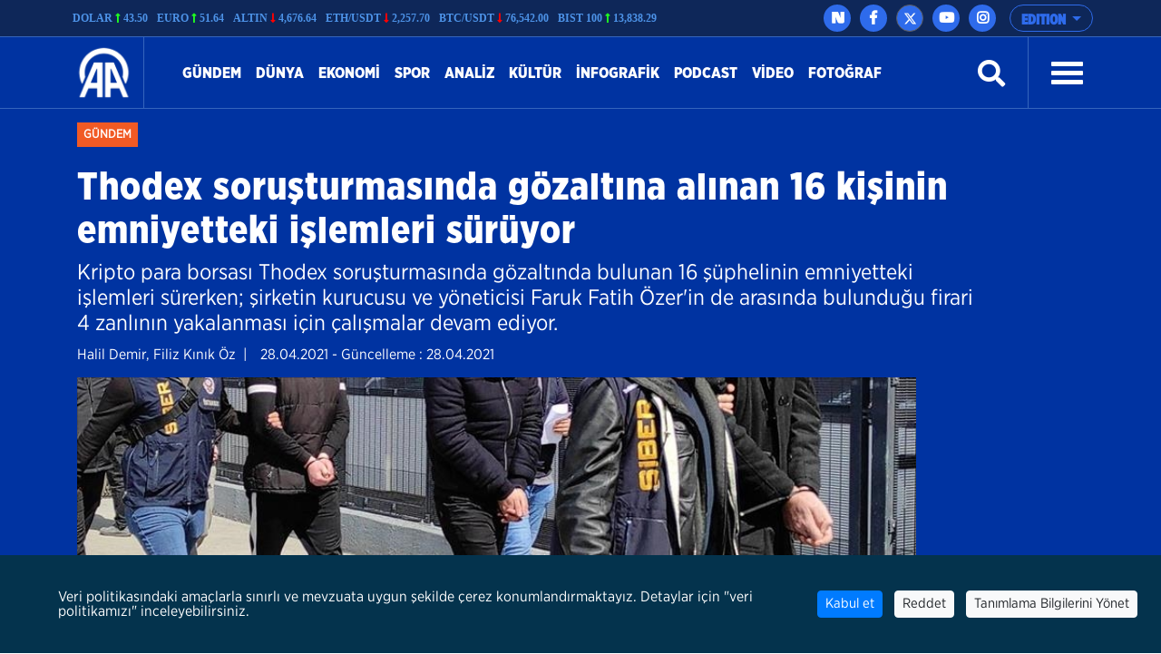

--- FILE ---
content_type: text/html; charset=utf-8
request_url: https://www.aa.com.tr/tr/turkiye/thodex-sorusturmasinda-gozaltina-alinan-16-kisinin-emniyetteki-islemleri-suruyor/2223378
body_size: 20085
content:
<!doctype html>
<!--[if lt IE 7]> <html class="no-js ie6 oldie"> <![endif]-->
<!--[if IE 7]>    <html class="no-js ie7 oldie"> <![endif]-->
<!--[if IE 8]>    <html class="no-js ie8 oldie"> <![endif]-->
<!--[if IE 9]>    <html class="no-js ie9 oldie"> <![endif]-->
<!--[if gt IE 8]><!-->

<html class="no-js" dir="ltr">
<!--<![endif]-->
<head>
    <meta charset="UTF-8" />
    <title>Thodex soruşturmasında g&#246;zaltına alınan 16 kişinin emniyetteki işlemleri s&#252;r&#252;yor</title>
    <meta http-equiv="Content-Language" content="tr">
    <meta name="description" content="Kripto para borsası Thodex soruşturmasında g&#246;zaltında bulunan 16 ş&#252;phelinin emniyetteki işlemleri s&#252;rerken; şirketin kurucusu ve y&#246;neticisi Faruk Fatih &#214;zer&#39;in de arasında bulunduğu firari 4 zanlının yakalanması i&#231;in &#231;alışmalar devam ediyor. - Anadolu Ajansı" />
    <meta name="keywords" content="kripto para borsası,Thodex soruşturması,Anadolu Ajansı">
    <meta http-equiv="Content-Type" content="text/html;charset=UTF-8" />
    <link rel='canonical' href='https://www.aa.com.tr/tr/turkiye/thodex-sorusturmasinda-gozaltina-alinan-16-kisinin-emniyetteki-islemleri-suruyor/2223378' />
    <meta name="viewport" content="width=device-width, initial-scale=1, shrink-to-fit=no">
    

    <link rel="alternate" type="application/rss+xml" title="Anadolu Ajansı &raquo; Rss" href="/rss/" />
    <meta property="fb:app_id" content="1855843514662870" />

        <meta property="fb:pages" content="165302756850788" />


    <meta name="twitter:card" content="summary_large_image" />
    <meta name="twitter:site" content="https://twitter.com/anadoluajansi" />
    <meta name="twitter:creator" content="https://twitter.com/anadoluajansi" />
    <meta name="twitter:url" content="https://www.aa.com.tr/tr/turkiye/thodex-sorusturmasinda-gozaltina-alinan-16-kisinin-emniyetteki-islemleri-suruyor/2223378" />
    <meta name="twitter:title" content="Thodex soruşturmasında g&#246;zaltına alınan 16 kişinin emniyetteki işlemleri s&#252;r&#252;yor">
    <meta name="twitter:description" content="Kripto para borsası Thodex soruşturmasında g&#246;zaltında bulunan 16 ş&#252;phelinin emniyetteki işlemleri s&#252;rerken; şirketin kurucusu ve y&#246;neticisi Faruk Fatih &#214;zer&#39;in de arasında bulunduğu firari 4 zanlının yakalanması i&#231;in &#231;alışmalar devam ediyor. - Anadolu Ajansı" />
    <meta name="twitter:image:src" content="https://cdnuploads.aa.com.tr/uploads/Contents/2021/04/28/thumbs_b_c_53b285ab9fc4eb625db0e608251310bb.jpg?v=154023" />

    <meta property="og:image" content="https://cdnuploads.aa.com.tr/uploads/Contents/2021/04/28/thumbs_b_c_53b285ab9fc4eb625db0e608251310bb.jpg?v=154023" itemprop="image" />
    <meta property="og:image:secure_url" content="https://cdnuploads.aa.com.tr/uploads/Contents/2021/04/28/thumbs_b_c_53b285ab9fc4eb625db0e608251310bb.jpg?v=154023" />
    <meta property="og:image:type" content="image/jpeg" />
    <meta property="og:image:width" content="864" />
    <meta property="og:image:height" content="486" />
    <meta property="og:title" content="Thodex soruşturmasında g&#246;zaltına alınan 16 kişinin emniyetteki işlemleri s&#252;r&#252;yor" />
    <meta property="og:description" content="Kripto para borsası Thodex soruşturmasında g&#246;zaltında bulunan 16 ş&#252;phelinin emniyetteki işlemleri s&#252;rerken; şirketin kurucusu ve y&#246;neticisi Faruk Fatih &#214;zer&#39;in de arasında bulunduğu firari 4 zanlının yakalanması i&#231;in &#231;alışmalar devam ediyor. - Anadolu Ajansı" />
    <meta property="og:url" content="https://www.aa.com.tr/tr/turkiye/thodex-sorusturmasinda-gozaltina-alinan-16-kisinin-emniyetteki-islemleri-suruyor/2223378" />
    <meta property="og:type" content="article" />

    <meta itemprop="name" content="Thodex soruşturmasında g&#246;zaltına alınan 16 kişinin emniyetteki işlemleri s&#252;r&#252;yor" />
    <meta itemprop="description" content="Kripto para borsası Thodex soruşturmasında g&#246;zaltında bulunan 16 ş&#252;phelinin emniyetteki işlemleri s&#252;rerken; şirketin kurucusu ve y&#246;neticisi Faruk Fatih &#214;zer&#39;in de arasında bulunduğu firari 4 zanlının yakalanması i&#231;in &#231;alışmalar devam ediyor. - Anadolu Ajansı" />
    <meta itemprop="image" content="https://cdnuploads.aa.com.tr/uploads/Contents/2021/04/28/thumbs_b_c_53b285ab9fc4eb625db0e608251310bb.jpg?v=154023" />

    <link rel="icon" href="https://cdnassets.aa.com.tr/assets/newVersion/images/favicon-32x32.png" media="(prefers-color-scheme:no-preference)">
    <link rel="icon" href="https://cdnassets.aa.com.tr/assets/newVersion/images/favicon-dark-32x32.png" media="(prefers-color-scheme:dark)">
    <link rel="icon" href="https://cdnassets.aa.com.tr/assets/newVersion/images/favicon-light-48x48.png" media="(prefers-color-scheme:light)">

    <link href="https://cdnassets.aa.com.tr/assets/newVersion/assets/owlcarousel/assets/owl.theme.default.css" rel="stylesheet" />
    <link href="https://cdnassets.aa.com.tr/assets/newVersion/assets/owlcarousel/assets/owl.theme.default.min.css" rel="stylesheet" />
    <link href="https://cdnassets.aa.com.tr/assets/newVersion/assets/owlcarousel/assets/owl.carousel.min.css" rel="stylesheet" />
    <link href="https://cdnassets.aa.com.tr/assets/newVersion/css/bootstrap.min.css" rel="stylesheet" />
    <link href="https://cdnassets.aa.com.tr/assets/newVersion/assets/fontawesome/css/all.css" rel="stylesheet" />
    <link href="https://cdnassets.aa.com.tr/assets/newVersion/assets/animatecss/animate.css" rel="stylesheet" />
    <link href="https://cdnassets.aa.com.tr/assets/newVersion/css/style.css?v=2.8.8" rel="stylesheet" />

    <link href="https://cdnassets.aa.com.tr/assets/css/selection-sharer.css" rel="stylesheet" />


    
    <!-- pinterest -->
    <meta name="p:domain_verify" content="4658984d2754f9c211149b0afeb2e5ff">
    <!-- google apps -->
    <meta name="google-site-verification" content="htdbD82dZlkOE493sk_MjTWms0Rz_Z4w4DmIt355RNI">
    <meta name="google-play-app" content="app-id=com.aa.arge.mobile.android.mobile_android">

    <script src="https://cdnassets.aa.com.tr/assets/newVersion/assets/jquery/jquery-3.3.1.min.js"></script>
    <script async src="//platform.twitter.com/widgets.js" charset="utf-8"></script>

    <script async src="//www.instagram.com/embed.js"></script>
    <script async src="https://www.tiktok.com/embed.js"></script>
 

    <script>
        if (/(iPad).*AppleWebKit.*Mobile.*Safari/.test(navigator.userAgent)) {
            var headNode = document.getElementsByTagName("head")[0];
            var sbNode = document.createElement('meta');
            sbNode.name = 'apple-itunes-app';
            sbNode.content = 'app-id=948616857';
            headNode.appendChild(sbNode);
        } else if (/(iPhone|iPod).*AppleWebKit.*Mobile.*Safari/.test(navigator.userAgent)) {
            var headNode = document.getElementsByTagName("head")[0];
            var sbNode = document.createElement('meta');
            sbNode.name = 'apple-itunes-app';
            sbNode.content = 'app-id=936244304';
            headNode.appendChild(sbNode);
        }
    </script>
    <script src="https://cdnassets.aa.com.tr/assets/js/whatsapp-button.js"></script>

    <script type="text/javascript">
        $(document).ready(function () {

            if (!window.matchMedia)
                return;

            var current = $('head > link[rel="icon"][media]');
            $.each(current, function (i, icon) {
                var match = window.matchMedia(icon.media);
                function swap() {
                    if (match.matches) {
                        current.remove();
                        current = $(icon).appendTo('head');
                    }
                }
                match.addListener(swap);
                swap();
            });
        });
    </script>

<script>NS_CSM_td=348074127;NS_CSM_pd=275116665;NS_CSM_u="/clm10";NS_CSM_col="AgAAAAW/k+X90tMWl9XdjDCkxMTw/39aHnxeKjyW8MDigUguoWQR3saOthAAr5jFSyQQoEbaoDYV7vcBVJkFWb5q5hgE";</script><script type="text/javascript">function sendTimingInfoInit(){setTimeout(sendTimingInfo,0)}function sendTimingInfo(){var wp=window.performance;if(wp){var c1,c2,t;c1=wp.timing;if(c1){var cm={};cm.ns=c1.navigationStart;if((t=c1.unloadEventStart)>0)cm.us=t;if((t=c1.unloadEventEnd)>0)cm.ue=t;if((t=c1.redirectStart)>0)cm.rs=t;if((t=c1.redirectEnd)>0)cm.re=t;cm.fs=c1.fetchStart;cm.dls=c1.domainLookupStart;cm.dle=c1.domainLookupEnd;cm.cs=c1.connectStart;cm.ce=c1.connectEnd;if((t=c1.secureConnectionStart)>0)cm.scs=t;cm.rqs=c1.requestStart;cm.rss=c1.responseStart;cm.rse=c1.responseEnd;cm.dl=c1.domLoading;cm.di=c1.domInteractive;cm.dcls=c1.domContentLoadedEventStart;cm.dcle=c1.domContentLoadedEventEnd;cm.dc=c1.domComplete;if((t=c1.loadEventStart)>0)cm.ls=t;if((t=c1.loadEventEnd)>0)cm.le=t;cm.tid=NS_CSM_td;cm.pid=NS_CSM_pd;cm.ac=NS_CSM_col;var xhttp=new XMLHttpRequest();if(xhttp){var JSON=JSON||{};JSON.stringify=JSON.stringify||function(ob){var t=typeof(ob);if(t!="object"||ob===null){if(t=="string")ob='"'+ob+'"';return String(ob);}else{var n,v,json=[],arr=(ob&&ob.constructor==Array);for(n in ob){v=ob[n];t=typeof(v);if(t=="string")v='"'+v+'"';else if(t=="object"&&v!==null)v=JSON.stringify(v);json.push((arr?"":'"'+n+'":')+String(v));}return(arr?"[":"{")+String(json)+(arr?"]":"}");}};xhttp.open("POST",NS_CSM_u,true);xhttp.send(JSON.stringify(cm));}}}}if(window.addEventListener)window.addEventListener("load",sendTimingInfoInit,false);else if(window.attachEvent)window.attachEvent("onload",sendTimingInfoInit);else window.onload=sendTimingInfoInit;</script></head>
<body>
    <!-- Google Tag Manager (noscript) -->
    
    <!-- End Google Tag Manager (noscript) -->
    <div id="fb-root"></div>

    <script>
	  window.fbAsyncInit = function() {
		FB.init({
		  appId: '1855843514662870',
		  status : true, // check login status
		  cookie : true, // enable cookies to allow the server to access the session
		  xfbml  : true  // parse XFBML
		});
	  };

	  (function() {
		var e = document.createElement('script');
		e.src = '//connect.facebook.net/tr_TR/all.js';
		e.async = true;
		document.getElementById('fb-root').appendChild(e);
        }());

    </script>
    <div>
        
<!-- start:page header mobile -->
<header class="sticky-top">
    

<script>
    var timerBreaking;
    var breakingStrLen = 0;

    $.breakingInit = function(){
        if (!document.hidden) {
            $.get('https://www.aa.com.tr/tr/BreakingNewsAjax',{},function(data){
                if(data==""){
                    breakingStrLen = 0;
                    $('.ustBilgi').hide();
                }else{

                    if(breakingStrLen != data.length){
                        breakingStrLen = data.length;

                        $('.ustBilgi-yazi ul').html(data);
                        $('.ustBilgi-yazi li').addClass("item");
                        if ("tr"=="ar") {
                            $('.ustBilgi-yazi li').addClass("direction-rtl");
                        }
                        $('.ustBilgi').show();
                        $('.ustbilgiSondakika').trigger('destroy.owl.carousel');
                        $('.ustbilgiSondakika').owlCarousel({
                           
                            loop:true,
                            nav: false,
                            items:1,
                            autoplay:true,
                            dots:false,
                            smartSpeed: 1000,
                            animateOut: 'fadeOutUp',
                            animateIn: 'fadeInLeft',
                            responsiveClass: true,
                            rtl: false,

                        });



                    }
                }

            });
        }
    }

    $(window).focus(function() {
        $.breakingInit();
    });


    $(document).ready(function () {
        $.breakingInit();
        var timerBreaking = setInterval(function(){ $.breakingInit() }, 5000);

    })

</script>
<div class="ustBilgi" style="display:none;">
    <div class="ustBilgi-sondakika">
        <div class="ustBilgi-genel container">
            <div class="ustBilgi-baslik col-xl-2 col-lg-12 col-md-12 col-sm-12 text-left"><div style="font-family: GothamNarrow-UltraItalic !important;    float: left;" class="sndkk">son dakika </div>&nbsp <span style="font-style:normal !important">•</span> <div class="sondakikaAcKpt"><i class="fas fa-angle-up"></i></div> </div>
            <div class="ustBilgi-yazi col-xl-10 col-lg-12 col-md-12 col-sm-12">


                <ul class="ustbilgiSondakika owl-carousel owl-theme" style=" padding-top: 15px; margin-left: -70px;font-size:20px;"></ul> 
                
                
            </div>
        </div>
    </div>
</div>


    <div class="ustBar d-none d-md-block">

        <div class="ustBar-genel container p-0">
            

<style>

    .ustBar-kurlar {
        width:auto;
        /*margin-right:15px;*/
    }
    .ustBar-kur {
        width: auto;
    }
</style>
<div class="ustBar-kur">

            <div class="ustBar-kurlar">
                <div class="ustBar-kur-adi">Dolar </div>
                <div class="ustBar-kur-icon"><i class="fas fa-long-arrow-alt-up artanKur"></i> </div>
                <div class="ustBar-kur-deger">43.50</div>
            </div>
            <div class="ustBar-kurlar">
                <div class="ustBar-kur-adi">Euro </div>
                <div class="ustBar-kur-icon"><i class="fas fa-long-arrow-alt-up artanKur"></i> </div>
                <div class="ustBar-kur-deger">51.64</div>
            </div>
            <div class="ustBar-kurlar">
                <div class="ustBar-kur-adi">Altın </div>
                <div class="ustBar-kur-icon"><i class="fas fa-long-arrow-alt-down azalanKur"></i> </div>
                <div class="ustBar-kur-deger">4,676.64</div>
            </div>
            <div class="ustBar-kurlar">
                <div class="ustBar-kur-adi">ETH/USDT </div>
                <div class="ustBar-kur-icon"><i class="fas fa-long-arrow-alt-down azalanKur"></i> </div>
                <div class="ustBar-kur-deger">2,257.70</div>
            </div>
            <div class="ustBar-kurlar">
                <div class="ustBar-kur-adi">BTC/USDT </div>
                <div class="ustBar-kur-icon"><i class="fas fa-long-arrow-alt-down azalanKur"></i> </div>
                <div class="ustBar-kur-deger">76,542.00</div>
            </div>
            <div class="ustBar-kurlar">
                <div class="ustBar-kur-adi">BIST 100 </div>
                <div class="ustBar-kur-icon"><i class="fas fa-long-arrow-alt-up artanKur"></i> </div>
                <div class="ustBar-kur-deger">13,838.29</div>
            </div>
</div>

            <div class="ustBar-btn">





                <div class="ustBar-sosyal">
                     <a href="https://nsosyal.com/anadoluajansi" class="btn n-sosyal" target="_blank"><img src="https://cdnassets.aa.com.tr/assets/newVersion/images/next-header-aa.svg" width="20" style=" margin-bottom: 3px; margin-left: -0.5px;"></a>
                    <a href="https://www.facebook.com/anadoluajansi/" class="btn facebook" target="_blank"><i class="fab fa-facebook-f"></i></a>
                    <a href="https://twitter.com/anadoluajansi" class="btn twitter"target="_blank"><svg xmlns="http://www.w3.org/2000/svg" height="1em" viewBox="0 0 512 512"><style>
                                                                                                                                                                                                                                                        svg {
                                                                                                                                                                                                                                                            fill: #ffffff
                                                                                                                                                                                                                                                        }
</style><path d="M389.2 48h70.6L305.6 224.2 487 464H345L233.7 318.6 106.5 464H35.8L200.7 275.5 26.8 48H172.4L272.9 180.9 389.2 48zM364.4 421.8h39.1L151.1 88h-42L364.4 421.8z" /></svg></a>
                    <a href="https://www.youtube.com/user/anadoluajansi" class="btn youtube" target="_blank"><i class="fab fa-youtube"></i></a>
                    <a href="https://www.instagram.com/anadoluajansi/" class="btn instagram"target="_blank"><i class="fab fa-instagram"></i></a>
                 
                </div>

                <button type="button" class="btn dropdown-toggle ustBar-edition btn-outline-primary" data-toggle="dropdown" aria-haspopup="true" aria-expanded="false">
                    EDITION
                </button>
                <div class="dropdown-menu dropdown-menu-right">
                        <a class="dropdown-item" href="/tr">T&#252;rk&#231;e</a>
                        <a class="dropdown-item" href="/en">English</a>
                        <a class="dropdown-item" href="/ba">BHSC</a>
                        <a class="dropdown-item" href="/ru">Pусский</a>
                        <a class="dropdown-item" href="/fr">Fran&#231;ais</a>
                        <a class="dropdown-item" href="/ar">العربية</a>
                        <a class="dropdown-item" href="/kk">Kurd&#238;</a>
                        <a class="dropdown-item" href="/ks">کوردی</a>
                        <a class="dropdown-item" href="/sq">Shqip</a>
                        <a class="dropdown-item" href="/fa">فارسی</a>
                        <a class="dropdown-item" href="/mk">македонски</a>
                        <a class="dropdown-item" href="/id">Bahasa Indonesia</a>
                        <a class="dropdown-item" href="/es">Espa&#241;ol</a>
                </div>

            </div>
        </div>
    </div>
    <div class="fixedTopFix1 container"></div>
    <div class="anamenu">
        <nav class="navbar navbar-expand-lg container ">
            <a class="navbar-brand"  href="https://www.aa.com.tr/tr">
            <img src="https://cdnassets.aa.com.tr/assets/newVersion/images/logo.png" class="logo" alt="logo" />

        </a>

            

            <div class="borderR" style="height:80px;margin-top: -2px;"></div>
            <button class="navbar-toggler" type="button" data-toggle="collapse" data-target="#navbarSupportedContent" aria-controls="navbarSupportedContent" aria-expanded="false" aria-label="Toggle navigation">
                <span class="navbar-toggler-icon"></span>
            </button>
                <div id="konu" class="konu" style="display: none;">
                    <h3> Thodex soruşturmasında g&#246;zaltına alınan 16 kişinin emniyetteki işlemleri s&#252;r&#252;yor</h3>
                </div>

        <div class="collapse navbar-collapse" id="navbarSupportedContent">
            <ul class="navbar-nav mr-auto">
                    <li class="nav-item active">
                        <a class="nav-link" href="/tr/gundem">G&#252;ndem <span class="sr-only">(current)</span></a>
                    </li>
                    <li class="nav-item active">
                        <a class="nav-link" href="/tr/dunya">D&#252;nya <span class="sr-only">(current)</span></a>
                    </li>
                    <li class="nav-item active">
                        <a class="nav-link" href="/tr/ekonomi">Ekonomi <span class="sr-only">(current)</span></a>
                    </li>
                    <li class="nav-item active">
                        <a class="nav-link" href="/tr/spor">Spor <span class="sr-only">(current)</span></a>
                    </li>
                    <li class="nav-item active">
                        <a class="nav-link" href="/tr/analiz">Analiz <span class="sr-only">(current)</span></a>
                    </li>
                    <li class="nav-item active">
                        <a class="nav-link" href="/tr/kultur">K&#252;lt&#252;r <span class="sr-only">(current)</span></a>
                    </li>
                    <li class="nav-item active">
                        <a class="nav-link" href="/tr/info/infographic/0">infografik <span class="sr-only">(current)</span></a>
                    </li>
                    <li class="nav-item active">
                        <a class="nav-link" href="/tr/podcast">Podcast <span class="sr-only">(current)</span></a>
                    </li>

                <li class="nav-item">
                    <a class="nav-link" href="https://www.aa.com.tr/tr/vgc/video-galeri/0">Video</a>
                </li>

                <li class="nav-item">
                    <a class="nav-link" href="https://www.aa.com.tr/tr/pgc/foto-galeri/0">Fotoğraf</a>
                </li>


            </ul>
           

            


            <form class="form-inline my-2 my-lg-0" id="arama-form" autocomplete="off" method="get" action="https://www.aa.com.tr/tr/search/">

                <input type="text" name="s" class="arama-alani " placeholder="Ara">

                <i class="fas fa-search" style="color: #ffffff"></i> 

            </form>


            <div class="borderL" style="height:80px;margin: -2px 25px 0 25px;"></div>



            <a id="nav-toggle" data-toggle="collapse" data-target="#menu-icerik" href="#menu-icerik" role="button" aria-expanded="false" aria-controls="menu-icerik" class="hamburgerB"><span></span></a>

        </div>
        </nav>

        <div id="menu-icerik" class="collapse">
            <div class="container menu-icerik-ortali">
                <div class="row">
                    <div class="col-md-3 col-lg-3 col-xl-3 mx-auto mb-3">

                            <p>
                                <a href="/tr/gundem" class="text-white">G&#252;ndem</a>
                            </p>
                            <p>
                                <a href="/tr/dunya" class="text-white">D&#252;nya</a>
                            </p>
                            <p>
                                <a href="/tr/ekonomi" class="text-white">Ekonomi</a>
                            </p>
                            <p>
                                <a href="/tr/spor" class="text-white">Spor</a>
                            </p>
                                    <ul>
                                            <li>
                                                <p>
                                                    <a href="/tr/futbol" class="text-white">Futbol</a>
                                                </p>
                                            </li>
                                            <li>
                                                <p>
                                                    <a href="/tr/basketbol" class="text-white">Basketbol</a>
                                                </p>
                                            </li>
                                            <li>
                                                <p>
                                                    <a href="/tr/dunyadan-spor" class="text-white">D&#252;nyadan Spor</a>
                                                </p>
                                            </li>

                                    </ul>
                            <p>
                                <a href="/tr/analiz" class="text-white">Analiz</a>
                            </p>
                            <p>
                                <a href="/tr/kultur" class="text-white">K&#252;lt&#252;r</a>
                            </p>
                            <p>
                                <a href="/tr/info/infographic/0" class="text-white">infografik</a>
                            </p>
                            <p>
                                <a href="/tr/podcast" class="text-white">Podcast</a>
                            </p>
                    </div>
                    <div class="col-md-3 col-lg-3 col-xl-3 mx-auto mb-3">

                        <p>
                            <a href="https://www.aa.com.tr/tr/pgc/foto-galeri/0" class="text-white">Fotoğraf</a>
                        </p>
                        <p>
                            <a href="https://www.aa.com.tr/tr/vgc/video-galeri/0" class="text-white">Video</a>
                        </p>
                        <ul>
                                <li>
                                    <p>
                                        <a href="https://www.aa.com.tr/tr/cvg/Video/Category/220" class="text-white">İnsana dair</a>
                                    </p>
                                </li>
                                <li>
                                    <p>
                                        <a href="https://www.aa.com.tr/tr/cvg/Video/Category/222" class="text-white">FET&#214;&#39;n&#252;n kodları</a>
                                    </p>
                                </li>
                                <li>
                                    <p>
                                        <a href="https://www.aa.com.tr/tr/cvg/Video/Category/223" class="text-white">Darbe &#252;ss&#252;nde o gece</a>
                                    </p>
                                </li>
                                <li>
                                    <p>
                                        <a href="https://www.aa.com.tr/tr/cvg/Video/Category/224" class="text-white">İfadeler ve ger&#231;ekler</a>
                                    </p>
                                </li>

                        </ul>



                    </div>
                    <div class="col-md-3 col-lg-3 col-xl-3 mx-auto  mb-3">
                            <p>
                                <a href="/tr/portre" class="text-white">Portre</a>
                            </p>
                            <p>
                                <a href="/tr/politika" class="text-white">Politika</a>
                            </p>
                            <p>
                                <a href="/tr/bilim-teknoloji" class="text-white">Teknoloji</a>
                            </p>
                            <p>
                                <a href="/tr/egitim" class="text-white">Eğitim</a>
                            </p>
                            <p>
                                <a href="/tr/yasam" class="text-white">Yaşam</a>
                            </p>
                            <p>
                                <a href="/tr/saglik" class="text-white">Sağlık</a>
                            </p>
                            <p>
                                <a href="/tr/kultur" class="text-white">K&#252;lt&#252;r</a>
                            </p>
                            <p>
                                <a href="/tr/podcast" class="text-white">Podcast</a>
                            </p>
                    </div>
                    <div class="col-md-3 col-lg-3 col-xl-3 mx-auto mb-3">
                        
                        <p>
                            <a href="https://www.aa.com.tr/tr/sirkethaberleri" class="text-white" target="_blank">İş D&#252;nyası Haberleri</a>
                        </p>
                        <p>
                            <a href="http://aafinans.com" class="text-white" target="_blank">Finans terminali</a>
                        </p>
                        <p>
                            <a href="http://www.anadoluimages.com/Account/SetLanguage?culture=tr-TR&amp;returnUrl=/" class="text-white" target="_blank">Anadolu images</a>
                        </p>
                            <p>
                                <a href="https://www.aa.com.tr/tr/enerjiterminali" class="text-white" target="_blank">Enerji terminali</a>
                            </p>

                        <p>
                            <a href="https://www.aa.com.tr/tr/haberakademisi" class="text-white" target="_blank">AA Akademi</a>
                        </p>
                        <p>
                            <a href="https://www.aa.com.tr/tr/yesilhat" class="text-white" target="_blank">Yeşilhat</a>
                        </p>
                        <p>
                            <a href="https://www.aa.com.tr/tr/ayrimcilikhatti" class="text-white" target="_blank">Ayrımcılık Hattı</a>
                        </p>
                        <p>
                            <a href="https://www.aa.com.tr/tr/teyithatti" class="text-white" target="_blank">Teyit Hattı</a>
                        </p>
                        <p>
                            <a href="https://kariyer.aa.com.tr/?language=0" class="text-white" target="_blank"> Kariyer AA</a>
                        </p>

                            <p>
                                <a href="https://www.aa.com.tr/tr/kurumsal-haberler" class="text-white" target="_blank">Kurumsal haberler</a>
                            </p>
                        <p>
                            
                        </p>
                    </div>
                </div>
            </div>

        </div>
        
        <div class="navbarR row m-auto">
            <div class="col-2 m-auto mt-2 pt-2">


            <a href="https://www.aa.com.tr/tr">
              <img src="https://cdnassets.aa.com.tr/assets/newVersion/images/logo.png" class="logoR" alt="logo" />
             </a>

                

            </div>
            <div class="col-8 pr-0">


                

                
                

            </div>
           
            <div class="col-2 m-auto pt-2 text-right hamburgerR" >
                <span><i class="fas fa-bars" onclick="openNav()"></i> </span>


            </div>
        </div>



    </div>

    <script>
            $(document).ready(function () {
                $('.mobile_search').on('click touch', function () {
                    $('#arama-form2').submit();
                    return false;
                });
                if (getCookie("v") == null || getCookie("v") == ''){
                    $('.uiVersion').addClass('oldVersion').removeClass('newVersion').text('Eski g&#246;r&#252;n&#252;me d&#246;n&#252;n');
                }else if(getCookie("v")=='1'){
                    $('.uiVersion').addClass('oldVersion').removeClass('newVersion').text('Eski g&#246;r&#252;n&#252;me d&#246;n&#252;n');
                }else{
                    $('.uiVersion').addClass('newVersion').removeClass('oldVersion').text('Yeni versiyon');
                }



                $('.newVersion').on('click', function () {
                    setCookie("v", 1, 999);
                    $(this).addClass('oldVersion').removeClass('newVersion');
                    window.location.href = 'https://www.aa.com.tr/tr';
                    return false;
                });

                $('.oldVersion').on('click', function () {
                    setCookie("v", 0, 999);
                    $(this).addClass('newVersion').removeClass('oldVersion');
                    window.location.href = 'https://www.aa.com.tr/tr';
                    return false;
                });
            });

    </script>

    <div id="mySidenav" class="sidenav">
        <div class="row sideUst">
            <div class="sideUst-left">
                <a href="https://www.aa.com.tr/tr">
                    <img src="https://cdnassets.aa.com.tr/assets/newVersion/images/logo.png" class="logoR" alt="logo" />
                </a>
                
            </div>
            <div class="sideUst-right"> <a href="javascript:void(0)" class="closebtn" onclick="closeNav()">&times;</a></div>
        </div>
        <div class="row borderB sideArama">
            <form class="form-inline my-2 my-lg-0" id="arama-form2" autocomplete="off" method="get" action="https://www.aa.com.tr/tr/search/">

                <input type="text" name="s" class="" />
                <a href="#!" style="padding:5px!important"><i class="fas fa-search"></i></a>
            </form>
        </div>
        <div class="row">
            <div class="accordion" id="accordionExample">

                <div class="detay-gundemdekiler-icon" style="margin-left:50px"></div>
                <a data-toggle="collapse" data-target="#collapseOne" aria-expanded="true" aria-controls="collapseOne" style="cursor:pointer; padding: 5px 70px;">
                    EDITION <i class="fas fa-angle-down"></i>
                </a>


                <div id="collapseOne" class="collapse" aria-labelledby="headingOne" data-parent="#accordionExample">
                        <a href="/tr" style="padding-left: 85px;">T&#252;rk&#231;e</a>
                        <a href="/en" style="padding-left: 85px;">English</a>
                        <a href="/ba" style="padding-left: 85px;">BHSC</a>
                        <a href="/ru" style="padding-left: 85px;">Pусский</a>
                        <a href="/fr" style="padding-left: 85px;">Fran&#231;ais</a>
                        <a href="/ar" style="padding-left: 85px;">العربية</a>
                        <a href="/kk" style="padding-left: 85px;">Kurd&#238;</a>
                        <a href="/ks" style="padding-left: 85px;">کوردی</a>
                        <a href="/sq" style="padding-left: 85px;">Shqip</a>
                        <a href="/fa" style="padding-left: 85px;">فارسی</a>
                        <a href="/mk" style="padding-left: 85px;">македонски</a>
                        <a href="/id" style="padding-left: 85px;">Bahasa Indonesia</a>
                        <a href="/es" style="padding-left: 85px;">Espa&#241;ol</a>
                </div>
            </div>


        </div>
            <div class="row">
                <ul>
                        <li>
                            <div class="detay-gundemdekiler-icon" style="margin-left:10px"></div> <a href="/tr/gundem" class="text-white">G&#252;ndem</a>
                        </li>
                        <li>
                            <div class="detay-gundemdekiler-icon" style="margin-left:10px"></div> <a href="/tr/dunya" class="text-white">D&#252;nya</a>
                        </li>
                        <li>
                            <div class="detay-gundemdekiler-icon" style="margin-left:10px"></div> <a href="/tr/ekonomi" class="text-white">Ekonomi</a>
                        </li>
                        <li>
                            <div class="detay-gundemdekiler-icon" style="margin-left:10px"></div> <a href="/tr/spor" class="text-white">Spor</a>
                        </li>
                        <li>
                            <div class="detay-gundemdekiler-icon" style="margin-left:10px"></div> <a href="/tr/analiz" class="text-white">Analiz</a>
                        </li>
                        <li>
                            <div class="detay-gundemdekiler-icon" style="margin-left:10px"></div> <a href="/tr/kultur" class="text-white">K&#252;lt&#252;r</a>
                        </li>
                        <li>
                            <div class="detay-gundemdekiler-icon" style="margin-left:10px"></div> <a href="/tr/info/infographic/0" class="text-white">infografik</a>
                        </li>
                        <li>
                            <div class="detay-gundemdekiler-icon" style="margin-left:10px"></div> <a href="/tr/podcast" class="text-white">Podcast</a>
                        </li>


                    <li>
                        <div class="detay-gundemdekiler-icon" style="margin-left:10px"></div> <a href="https://www.aa.com.tr/tr/pgc/foto-galeri/0" class="text-white">Fotoğraf</a>
                    </li>
                    <li>
                        <div class="detay-gundemdekiler-icon" style="margin-left:10px"></div>  <a href="https://www.aa.com.tr/tr/vgc/video-galeri/0" class="text-white">Video</a>
                    </li>

                    



                    


                </ul>
            </div>


        </div>







</header>


        

<style>
    .detay .col-md-10 {
        position: relative !important;
    }


    .isaretButton {
        top: 34px;
        right: 10px;
        width: 80px;
    }

        .isaretButton:hover {
            opacity: 1;
        }
    /*//edqweqweqw*/
    .isaretVideoPopup {
        display: none;
        position: fixed;
        bottom: 10px;
        right: 10px;
        border: 3px solid #464646;
        z-index: 9;
    }

    .isaretVideoPopupForm {
        max-width: 450px;
        padding: 10px;
        background-color: #292929;
    }

    #isaretVideo {
        width: 100%;
    }



    .isaretVideoPopupForm .btn {
        font-size: 20px;
        color: #f15a24;
        position: absolute;
        left: -26px;
        top: -21px;
        border: none;
        cursor: pointer;
    }


    .isaretCloseBtn em {
        background-color: #292929;
        padding: 4px 7px;
        border-radius: 15px;
        border: 1px solid #464646;
    }
</style>

<script>
    $(document).ready(function () {

        var languageRTL = 'ltr';
        if (languageRTL == "rtl") {
            $(".related-box").removeClass("pull-right");
            $(".related-box").addClass("pull-left");
            var newsheight = $(".article-post-content").height();
            $(".related-box").css("min-height", newsheight);
            console.log(newsheight);
            $(".detay-foto-editor a").css("float","right");
        }

        $(".open-popup, .imagesExpand").mouseover(function () {
            $(".imagesExpand").addClass("expandBorder");
        }).mouseout(function () {
            $(".imagesExpand").removeClass("expandBorder");
        });
        
        $("blockquote").not(".instagram-media,.tiktok-embed").before("<img src='https://cdnassets.aa.com.tr/assets/newVersion/images/analiz.png' class='alintiIcon'>");

        $('#whatsapp').on("click", function (e) {

            var article = $(this).attr("data-text");
            var weburl = $(this).attr("data-link");
            var whats_app_message = encodeURIComponent(article) + " - " + encodeURIComponent(weburl);
            var whatsapp_url = "whatsapp://send?text=" + whats_app_message;
            window.location.href = whatsapp_url;

        });






        $('#bip').on("click", function (e) {

            var article = $(this).attr("data-text");
            var weburl = $(this).attr("data-link");
            var bip_message = encodeURIComponent(article) + " - " + encodeURIComponent(weburl);
            var bip_url = "bip://send?text=" + bip_message;
            window.location.href = bip_url;

        });

        $('#printbutton').on("click", function (e) {
            printNews();
        })

        $('.facebookshare').on("click", function (e) {
            var appId = $('meta[property="fb:app_id"]').attr("content") || $('meta[property="fb:app_id"]').attr("value");
            var Title = $('meta[property="og:title"]').attr("content") || $('meta[property="og:title"]').attr("value");
            var Desciription = $('meta[property="og:description"]').attr("content") || $('meta[property="og:description"]').attr("value");
            var ImagesUrl = $('meta[property="og:image"]').attr("content") || $('meta[property="og:image"]').attr("value");
            var url2share = $('meta[property="og:url"]').attr("content") || $('meta[property="og:url"]').attr("value") || window.location.href;

            FB.ui({
                method: 'feed',
                app_id: appId,
                link: url2share,
                picture: ImagesUrl,
                name: Title,
                description: Desciription,
                redirect_uri: url2share,
                display: 'popup'
            });
        });

        $(".article-post-content").find('img').each(function () {
            if ($(this).attr("alt") != null && $(this).attr('alt') != "") {
                var alttext = $(this).attr("alt");

                // $(this).css("max-width", "150px !important");
                if ($(this).parent().prop('tagName') == "a" || $(this).parent().prop('tagName') == "A") {
                    var imgwidth = $(this).width();
                    $(this).parent().wrap("<div style='width:" + imgwidth + "px' class='ImageContainer'></div>");
                }
                else {
                    var imgwidth = $(this).width();
                    $(this).wrap("<div style='width:" + imgwidth + "px' class='ImageContainer'></div>");
                }

                $(this).parent().append("<span class='imgaltspan'>" + alttext + "</span>");

            }
        });



        jQuery(document).bind("keyup keydown", function (e) {
            if (e.ctrlKey && e.keyCode == 80) {
                printNews();
                return false;
            }
        });

        var printSayi = 0;
        function printNews() {
            printSayi++;
            if (printSayi % 2 == 1) {
                $('.donotprint').hide();
                $('.print').print({
                    globalStyles: true,
                    mediaPrint: false,
                    stylesheet: null,
                    noPrintSelector: ".no-print",
                    iframe: true,
                    append: null,
                    prepend: null,
                    manuallyCopyFormValues: false,
                    deferred: $.Deferred(),
                    timeout: 250
                });
                $('.donotprint').show();
            }


        }

        //context menu
        var slideIndex = 1;
        showDivs(slideIndex);

        function plusDivs(n) {
            showDivs(slideIndex += n);
        }

        function showDivs(n) {
            var i;
            var x = document.getElementsByClassName("mySlides");
            if (x.length > 0) {
                if (n > x.length) { slideIndex = 1 }
                if (n < 1) { slideIndex = x.length }
                for (i = 0; i < x.length; i++) {
                    x[i].style.display = "none";
                }
                //var xnum = document.getElementsByClassName("photodetailpage"); xnum[0].innerHTML = slideIndex + " / " + x.length;
                x[slideIndex - 1].style.display = "block";
            }

        }

        $('.w3-display-left').on('click', function () {
            plusDivs(-1);
        });
        $('.w3-display-right').on('click', function () {
            plusDivs(1);
        });

        $(".isaretButton").click(function () {
            $(".isaretVideoPopup").show();
            $("#isaretVideo")[0].play();
        });


        $(".isaretCloseBtn").click(function () {
            $(".isaretVideoPopup").hide();
            $("#isaretVideo")[0].pause();
        })

    });


</script>
<script src="https://public.flourish.studio/resources/embed.js"></script>
<script src="https://cdnassets.aa.com.tr/assets/newVersion/js/jquery.print.js"></script>






<main>
    <div class="print">
        <div class="detay-bg">
            <div class="detay-spot container ">
                <div class="detay-spot-category">
                    <span class="detay-news-category ">
 <a href="https://www.aa.com.tr/tr/gundem">Gündem</a>
                    </span>

                    <br /><br />

                    <h1> Thodex soruşturmasında g&#246;zaltına alınan 16 kişinin emniyetteki işlemleri s&#252;r&#252;yor</h1>

                    <h4>Kripto para borsası Thodex soruşturmasında g&#246;zaltında bulunan 16 ş&#252;phelinin emniyetteki işlemleri s&#252;rerken; şirketin kurucusu ve y&#246;neticisi Faruk Fatih &#214;zer&#39;in de arasında bulunduğu firari 4 zanlının yakalanması i&#231;in &#231;alışmalar devam ediyor.</h4>
                    <div class="row">
                            <span style="float:left;    padding-right: 15px;">Halil Demir, Filiz Kınık &#214;z &nbsp;|</span>
                    <span style="padding-left:0px;" class="tarih">28.04.2021 - G&#252;ncelleme : 28.04.2021 </span>
                    </div>
                </div>

            </div>
        </div>
        <div style="height: 200px; background-color: #0033A1; width: 100%; margin-top: -2px"></div>
        <div class="row detay container">
            <div class="col-md-10">

                <img src="https://cdnuploads.aa.com.tr/uploads/Contents/2021/04/28/thumbs_b_c_53b285ab9fc4eb625db0e608251310bb.jpg?v=154023" class="detay-buyukFoto img-fluid" alt="Thodex soruşturmasında g&#246;zaltına alınan 16 kişinin emniyetteki işlemleri s&#252;r&#252;yor" />
                <br /><br />
                <div>
                    <div class="sticky-top social-left d-none d-sm-block">
                        <a role="button" class="btn n-sosyal-detay" target="_blank" href="https://nsosyal.com/share?url=http://v.aa.com.tr/2223378&text=Thodex+soru%c5%9fturmas%c4%b1nda+g%c3%b6zalt%c4%b1na+al%c4%b1nan+16+ki%c5%9finin+emniyetteki+i%c5%9flemleri+s%c3%bcr%c3%bcyor"><img src="https://cdnassets.aa.com.tr/assets/newVersion/images/next-header-aa.svg" width="20" class="" style="margin:-3px;margin-top:-5px;"></a>
                        <a role="button" class="btn facebook" target="_blank" href="http://www.facebook.com/sharer.php?u=http://v.aa.com.tr/2223378&p[images][0]=https://cdnuploads.aa.com.tr/uploads/Contents/2021/04/28/thumbs_b_c_53b285ab9fc4eb625db0e608251310bb.jpg?v=154023&p[title]=Thodex soruşturmasında g&#246;zaltına alınan 16 kişinin emniyetteki işlemleri s&#252;r&#252;yor&p[summary]=Kripto para borsası Thodex soruşturmasında g&#246;zaltında bulunan 16 ş&#252;phelinin emniyetteki işlemleri s&#252;rerken; şirketin kurucusu ve y&#246;neticisi Faruk Fatih &#214;zer&#39;in de arasında bulunduğu firari 4 zanlının yakalanması i&#231;in &#231;alışmalar devam ediyor."><i class="fab fa-facebook-f"></i></a>
                        <a role="button" class="btn twitter" target="_blank" href="https://twitter.com/intent/tweet?url=http://v.aa.com.tr/2223378&text=Thodex+soru%c5%9fturmas%c4%b1nda+g%c3%b6zalt%c4%b1na+al%c4%b1nan+16+ki%c5%9finin+emniyetteki+i%c5%9flemleri+s%c3%bcr%c3%bcyor">
                            <svg xmlns="http://www.w3.org/2000/svg" height="1em" viewBox="0 0 512 512">
                                <style>
                                    svg {
                                        fill: #ffffff
                                    }
                                </style>
                                <path d="M389.2 48h70.6L305.6 224.2 487 464H345L233.7 318.6 106.5 464H35.8L200.7 275.5 26.8 48H172.4L272.9 180.9 389.2 48zM364.4 421.8h39.1L151.1 88h-42L364.4 421.8z" />
                            </svg>
                        </a>
                        <a role="button" class="btn linkedin" target="_blank" href="https://www.linkedin.com/shareArticle?mini=true&amp;url=http://v.aa.com.tr/2223378&title=Thodex+soru%c5%9fturmas%c4%b1nda+g%c3%b6zalt%c4%b1na+al%c4%b1nan+16+ki%c5%9finin+emniyetteki+i%c5%9flemleri+s%c3%bcr%c3%bcyor"><i class="fab fa-linkedin"></i></a>
                        <a role="button" class="btn mail" href="mailto:?subject=Thodex+soru%c5%9fturmas%c4%b1nda+g%c3%b6zalt%c4%b1na+al%c4%b1nan+16+ki%c5%9finin+emniyetteki+i%c5%9flemleri+s%c3%bcr%c3%bcyor&body=Thodex+soru%c5%9fturmas%c4%b1nda+g%c3%b6zalt%c4%b1na+al%c4%b1nan+16+ki%c5%9finin+emniyetteki+i%c5%9flemleri+s%c3%bcr%c3%bcyor http://v.aa.com.tr/2223378"><i class="far fa-envelope"></i></a>
                        <a role="button" class="btn printS" id="printbutton" href="#!"><i class="fas fa-print"></i></a>

                    </div>
                    <div class="detay-icerik">
                        <h6>İstanbul</h6>

                        <div>
                            <p><strong>Anadolu Cumhuriyet Başsavcılığ</strong>ınca y&uuml;r&uuml;t&uuml;len soruşturma kapsamında g&ouml;zaltında 16 ş&uuml;pheli bulunuyor.</p><p>Aralarında <strong>Thodex</strong>'in kurucusu ve y&ouml;neticisi Faruk Fatih &Ouml;zer'in ağabeyi G&uuml;ven &Ouml;zer ile kardeşi Serap &Ouml;zer'in de aralarında bulunduğu 16 ş&uuml;pheli, emniyetteki işlemlerinin ardından adliyeye sevk edilecek.</p><p>Thodex'in kurucusu ve y&ouml;neticisi <strong>Faruk Fatih &Ouml;zer</strong>'in de arasında bulunduğu firari 4 zanlının yakalanması i&ccedil;in &ccedil;alışmalar da devam ediyor.</p><h3>S&uuml;re&ccedil;</h3><p>Anadolu Cumhuriyet Başsavcılığı tarafından kişilerin Thodex adlı kripto para borsasındaki hesaplarına erişemediği ve şirket sahibinin yurt dışına ka&ccedil;tığı y&ouml;n&uuml;ndeki ihbar &uuml;zerine 22 Nisan'da resen soruşturma başlatılmıştı.</p><p>Soruşturma kapsamında şirket sahibi ş&uuml;pheli Faruk Fatih &Ouml;zer'in 20 Nisan'da yurt dışına &ccedil;ıktığı resmi belge ve kayıtlarla doğrulanırken, şirketin resmi adreslerinde herhangi bir faaliyet olmadığı belirlenmişti. </p><p>Ş&uuml;pheli &Ouml;zer hakkında tutuklamaya y&ouml;nelik yakalama kararı &ccedil;ıkarılırken, 82 ş&uuml;pheli hakkında g&ouml;zaltı kararı verilmişti.</p><p>Siber Su&ccedil;larla M&uuml;cadele Şube M&uuml;d&uuml;rl&uuml;ğ&uuml; ekipleri, İstanbul merkezli 8 ilde d&uuml;zenlediği eş zamanlı operasyonda 78 ş&uuml;pheliyi yakalamıştı.</p><p>Ş&uuml;phelilerden 62'si d&uuml;n emniyetteki işlemlerinin ardından Kartal'daki Anadolu Adliyesi'ne sevk edilmişti. N&ouml;bet&ccedil;i hakimlik, 28'i adli kontrol şartıyla olmak &uuml;zere ş&uuml;phelilerin t&uuml;m&uuml;n&uuml; serbest bırakmıştı. <br /></p><p><br /></p><p><br /></p>
                            <span class="detay-foto-editor">
                                <a href="https://www.aa.com.tr/tr/p/abonelik-talep-formu/1001" target="_blank" style="font-size:12px; color:#444; text-decoration:none;">
                                    Anadolu Ajansı web sitesinde, AA Haber Akış Sistemi (HAS) üzerinden abonelere sunulan haberler, özetlenerek yayımlanmaktadır. <b style="color:#1897F7">Abonelik için lütfen iletişime geçiniz.</b>
                                </a>
                            </span>
                        </div>
                        <div class="detay-paylas">
                            <h6>İlgili konular</h6>
                            <div>
                                            <a href="https://www.aa.com.tr/tr/search/?s=kripto+para+borsas%c4%b1&tag=1" class="btn btn-outline-secondary">kripto para borsası</a>
                                            <a href="https://www.aa.com.tr/tr/search/?s=Thodex+soru%c5%9fturmas%c4%b1&tag=1" class="btn btn-outline-secondary">Thodex soruşturması</a>

                            </div>

                            <div class="d-block d-sm-none">
                                <h6>Bu haberi paylaşın</h6>
                                <div>
                                    <a role="button" class="btn n-sosyal-detay" target="_blank" href="https://nsosyal.com/share?url=http://v.aa.com.tr/2223378&text=Thodex+soru%c5%9fturmas%c4%b1nda+g%c3%b6zalt%c4%b1na+al%c4%b1nan+16+ki%c5%9finin+emniyetteki+i%c5%9flemleri+s%c3%bcr%c3%bcyor"><img src="https://cdnassets.aa.com.tr/assets/newVersion/images/next-header-aa.svg" width="20" class="" style="margin:-3px;margin-top:-5px;"></a>
                                    <a role="button" class="btn facebook" target="_blank" href="http://www.facebook.com/sharer.php?u=http://v.aa.com.tr/2223378&p[images][0]=https://cdnuploads.aa.com.tr/uploads/Contents/2021/04/28/thumbs_b_c_53b285ab9fc4eb625db0e608251310bb.jpg?v=154023&p[title]=Thodex soruşturmasında g&#246;zaltına alınan 16 kişinin emniyetteki işlemleri s&#252;r&#252;yor&p[summary]=Kripto para borsası Thodex soruşturmasında g&#246;zaltında bulunan 16 ş&#252;phelinin emniyetteki işlemleri s&#252;rerken; şirketin kurucusu ve y&#246;neticisi Faruk Fatih &#214;zer&#39;in de arasında bulunduğu firari 4 zanlının yakalanması i&#231;in &#231;alışmalar devam ediyor."><i class="fab fa-facebook-f"></i></a>
                                    <a role="button" class="btn twitter" target="_blank" href="https://twitter.com/intent/tweet?url=http://v.aa.com.tr/2223378&text=Thodex+soru%c5%9fturmas%c4%b1nda+g%c3%b6zalt%c4%b1na+al%c4%b1nan+16+ki%c5%9finin+emniyetteki+i%c5%9flemleri+s%c3%bcr%c3%bcyor">
                                        <svg xmlns="http://www.w3.org/2000/svg" height="1em" viewBox="0 0 512 512">
                                            <style>
                                                svg {
                                                    fill: #ffffff
                                                }
                                            </style>
                                            <path d="M389.2 48h70.6L305.6 224.2 487 464H345L233.7 318.6 106.5 464H35.8L200.7 275.5 26.8 48H172.4L272.9 180.9 389.2 48zM364.4 421.8h39.1L151.1 88h-42L364.4 421.8z" />
                                        </svg>
                                    </a>
                                    <a role="button" class="btn linkedin" target="_blank" href="https://www.linkedin.com/shareArticle?mini=true&amp;url=https://www.aa.com.tr/tr/turkiye/thodex-sorusturmasinda-gozaltina-alinan-16-kisinin-emniyetteki-islemleri-suruyor/2223378&title=Thodex+soru%c5%9fturmas%c4%b1nda+g%c3%b6zalt%c4%b1na+al%c4%b1nan+16+ki%c5%9finin+emniyetteki+i%c5%9flemleri+s%c3%bcr%c3%bcyor"><i class="fab fa-linkedin"></i></a>
                                    <a role="button" class="btn mail" href="mailto:?subject=Thodex+soru%c5%9fturmas%c4%b1nda+g%c3%b6zalt%c4%b1na+al%c4%b1nan+16+ki%c5%9finin+emniyetteki+i%c5%9flemleri+s%c3%bcr%c3%bcyor&body=Thodex+soru%c5%9fturmas%c4%b1nda+g%c3%b6zalt%c4%b1na+al%c4%b1nan+16+ki%c5%9finin+emniyetteki+i%c5%9flemleri+s%c3%bcr%c3%bcyor https://www.aa.com.tr/tr/turkiye/thodex-sorusturmasinda-gozaltina-alinan-16-kisinin-emniyetteki-islemleri-suruyor/2223378"><i class="far fa-envelope"></i></a>
                                    <a role="button" class="btn whatsapp" id="whatsapp" data-text="Thodex soruşturmasında g&#246;zaltına alınan 16 kişinin emniyetteki işlemleri s&#252;r&#252;yor" data-link="https://www.aa.com.tr/tr/turkiye/thodex-sorusturmasinda-gozaltina-alinan-16-kisinin-emniyetteki-islemleri-suruyor/2223378"><i class="fab fa-whatsapp"></i></a>
                                    <a role="button" class="btn bip" id="bip" data-text="Thodex soruşturmasında g&#246;zaltına alınan 16 kişinin emniyetteki işlemleri s&#252;r&#252;yor" data-link="https://www.aa.com.tr/tr/turkiye/thodex-sorusturmasinda-gozaltina-alinan-16-kisinin-emniyetteki-islemleri-suruyor/2223378"><img src="https://cdnassets.aa.com.tr/assets/newVersion/images/bip.png" style="height:35px;left: -6px;top: -6px; position: relative;" /></a>
                                </div>
                            </div>

                        </div>
                    </div>
                </div>





            </div>
            <div class="col-xl-2 col-lg-2 col-md-12 col-sm-12 detay-gundemdekiler p-sm-0 pl-md-3 pl-lg-3 pl-xl-3">
                <div class="sticky-top donotprint">
                    
                    
        <div style="padding-bottom: 45px;padding-top: 10px;">
            <div class="analiz-baslikicon">
                <img src="https://cdnassets.aa.com.tr/assets/newVersion/images/analiz.png" alt="Analiz" />
            </div>
            


            <div class="analiz-baslikbg"><a href="https://www.aa.com.tr/tr/gundem">G&#252;ndem</a></div>

        </div>
                <a href="https://www.aa.com.tr/tr/gundem/istanbul-bogazinda-arizalanip-suruklenen-kuru-yuk-gemisi-kurtarildi/3817348">
                        <h6 style="font-size:.9rem">İstanbul Boğazı&#39;nda arızalanıp s&#252;r&#252;klenen kuru y&#252;k gemisi kurtarıldı</h6>

                </a>
                    <hr />
                <a href="https://www.aa.com.tr/tr/gundem/komor-adalari-bayrakli-kargo-gemisi-sariyerde-karaya-oturdu/3817347">
                        <h6 style="font-size:.9rem">Komor Adaları bayraklı kargo gemisi Sarıyer&#39;de karaya oturdu</h6>

                </a>
                    <hr />
                <a href="https://www.aa.com.tr/tr/gundem/tekirdagin-malkara-ve-saray-ilcelerinde-olumsuz-hava-kosullari-nedeniyle-egitime-ara-verildi/3817342">
                        <h6 style="font-size:.9rem">Tekirdağ&#39;ın Malkara ve Saray il&#231;elerinde olumsuz hava koşulları nedeniyle eğitime ara verildi</h6>

                </a>
                    <hr />
                <a href="https://www.aa.com.tr/tr/gundem/zeytinburnunda-bir-sitenin-otoparkinda-cikan-yangin-sonduruldu/3817338">
                        <h6 style="font-size:.9rem">Zeytinburnu&#39;nda bir sitenin otoparkında &#231;ıkan yangın s&#246;nd&#252;r&#252;ld&#252;</h6>

                </a>
                    <hr />
                <a href="https://www.aa.com.tr/tr/gundem/izmirde-saganak-hayati-olumsuz-etkiledi/3817270">
                        <h6 style="font-size:.9rem">İzmir&#39;de sağanak hayatı olumsuz etkiledi</h6>

                </a>

                </div>
            </div>
        </div>
        <div class="borderT"></div>
        <div class="row container m-auto p-0 donotprint">



                <div style="display:none">bannerpartial1</div>
                <div>
                    <style>
    .bannerSlider > li {
        left: 0px;
    }

        .bannerSlider > li:before {
            display: none;
        }
</style>

<div class="ad ">

        <div style="display:none">bannerpartial2</div>
        <span><a target="_blank" href="https://www.aahaberodulleri.com/" onclick="ga('send', 'event', 'Banner', '', 'https://www.aahaberodulleri.com/');"><img src="https://cdnuploads.aa.com.tr/uploads/Banners/2026/01/31/banner_4804e5d6061598cb011ed12570994514.jpg" class="img-fluid img-responsive" /></a></span>

</div>
                </div>







        </div>
        <div class="donotprint">
            


        </div>

    </div>



</main>
        
<script async src="https://www.googletagmanager.com/gtag/js?id='G-GQSWLNRWXH'"></script>



<style>
    #cookiepolicy {
        z-index: 9999;
        position: fixed;
        width: 100%;
        background: #04334d;
        padding: 30px 0px;
        font-size: 12px;
        line-height: 16px;
        bottom: 0px;
        display: none;
        margin: 0;
    }

    .cookieDiv {
        display: flex;
        justify-content: space-between;
        text-align: left;
    }

    .cookieText {
        margin: 0;
        padding-left: 5%;
        padding-top: 8px;
        padding-bottom: 8px;
        color: #fff;
        font-size: 16px
    }

    .cookieButton {
        display: inline-block;
        margin-left: 2%;
        margin-right: 2%;
        min-width: 40%;
        min-width: calc((150px + 3 * 4px) * 2 + 150px);
        min-width: -webkit-fit-content;
        min-width: -moz-fit-content;
        min-width: fit-content;
        align-self: center;
        position: relative;
    }

        .cookieButton .btn {
            padding: 3px 8px;
            font-size: 15px;
            margin-left: 10px;
        }

    .cookieBody {
        height: 446px;
        overflow: auto;
    }

    #cookiePolicyModal .modal-dialog {
        margin-bottom: 100px;
    }
</style>
<footer>

    <div class="footerUst container">
        <!-- Grid row -->
        <div class="row mt-5">
            <!-- Grid column -->

            <div class="col-md-3 col-lg-3 col-xl-3 mx-auto mb-3">

                <!-- Content -->
                <a href="https://www.aa.com.tr/tr" class="row m-auto col-xs-push-12"><img class="img-fluid footer-logo" src="https://cdnassets.aa.com.tr/assets/newVersion/images/footerlogo-notype.png" alt="Anadolu Ajansı"></a>


                <div class="footerSosyalmedya row text-center">
                    <a href="https://nsosyal.com/anadoluajansi" target="_blank" class="col-2"> <img src="https://cdnassets.aa.com.tr/assets/newVersion/images/next-footer-aa-com-tr.svg" alt="next logo"></a>
                    <a href="https://www.facebook.com/anadoluajansi/" target="_blank" class="col-2"> <img src="https://cdnassets.aa.com.tr/assets/newVersion/images/facebook.png" alt="facebook logo"></a>
                    <a href="https://twitter.com/anadoluajansi" target="_blank" class="col-2"><img src="https://cdnassets.aa.com.tr/assets/newVersion/images/x_twitter.png" alt="twitter logo"></a>
                    <a href="https://www.youtube.com/user/anadoluajansi" target="_blank" class="col-2"><img src="https://cdnassets.aa.com.tr/assets/newVersion/images/youtube.png" alt="youtube logo"></a>
                    <a href="https://www.instagram.com/anadoluajansi/" target="_blank" class="col-2"><img src="https://cdnassets.aa.com.tr/assets/newVersion/images/instagram.png" alt="instagram logo"></a>
                </div>

                


            </div>
            <div class="col-md-2 col-lg-2 col-xl-2 mx-auto text-md-left mb-3 text-sm-center">
                <!-- Links -->
                <h6 class="font-weight-bold">Kurumsal</h6>
                            <p class="mb-0">
                                <a href="https://www.aa.com.tr/tr/p/tarihce" class="text-white">Tarih&#231;e</a>
                            </p>
                            <p class="mb-0">
                                <a href="https://www.aa.com.tr/tr/p/gizlilik-ve-cerez-politikasi" class="text-white">Gizlilik ve &#231;erez politikası</a>
                            </p>
                            <p class="mb-0">
                                <a href="https://www.aa.com.tr/tr/p/aydinlatma-metni" class="text-white">Aydınlatma metni</a>
                            </p>
                            <p class="mb-0">
                                <a href="https://www.aa.com.tr/tr/p/podcast" class="text-white">Podcast</a>
                            </p>
                            <p class="mb-0">
                                <a href="https://www.aa.com.tr/tr/p/dosyalar" class="text-white">Dosyalar</a>
                            </p>
                            <p class="mb-0">
                                <a href="https://www.aa.com.tr/tr/p/habercilik-ve-kvkk-ilkeleri" class="text-white">Habercilik ve KVKK İlkeleri</a>
                            </p>
                            <p class="mb-0">
                                <a href="https://www.aa.com.tr/tr/p/aa-whatsapp-kanallari" class="text-white">AA WhatsApp Kanalları</a>
                            </p>
                            <p class="mb-0">
                                <a href="https://www.aa.com.tr/tr/p/yayin-ilkeleri" class="text-white">Yayın ilkeleri</a>
                            </p>
                            <p class="mb-0">
                                <a href="https://www.aa.com.tr/tr/p/kunye" class="text-white">K&#252;nye</a>
                            </p>
                            <p class="mb-0">
                                <a href="https://www.aa.com.tr/tr/p/sosyal-medya" class="text-white">Sosyal medya</a>
                            </p>
                            <p class="mb-0">
                                <a href="https://www.aa.com.tr/tr/p/logolar" class="text-white">Logolar</a>
                            </p>

            </div>
            <div class="col-md-2 col-lg-2 col-xl-2 mx-auto mt-3 marT-20 text-md-left mb-3 text-sm-center">
                <!-- Links -->
                <h6 class="text-uppercase font-weight-bold"></h6>
                <p>
                    <a href="https://www.aa.com.tr/tr/rss/default?cat=guncel" class="text-white" target="_blank">RSS</a>
                </p>

                    <p class="mb-0">
                        <a class="text-white" href="/tr/p/abonelik-talep-formu/1001" title="Abonelik talepleri">Abonelik talepleri</a>
                    </p>
                    <p class="mb-0">
                        <a class="text-white" href="https://www.aa.com.tr/tr/p/duyurular/1002" title="Duyuru servisi">Duyuru servisi</a>
                    </p>

                            <p class="mb-0">
                                <a href="https://www.aa.com.tr/tr/p/kalite-yonetim" class="text-white">Kalite y&#246;netim</a>
                            </p>
                            <p class="mb-0">
                                <a href="https://www.aa.com.tr/tr/p/iletisim" class="text-white">İletişim</a>
                            </p>
                            <p class="mb-0">
                                <a href="https://www.aa.com.tr/tr/p/gundem" class="text-white">G&#252;ndem</a>
                            </p>
                            <p class="mb-0">
                                <a href="https://www.aa.com.tr/tr/p/yurt-ici-burolar" class="text-white">Yurt i&#231;i b&#252;rolar</a>
                            </p>
                            <p class="mb-0">
                                <a href="https://www.aa.com.tr/tr/p/yasal-uyari" class="text-white">Yasal uyarı</a>
                            </p>
                            <p class="mb-0">
                                <a href="https://www.aa.com.tr/tr/p/yurt-disi-burolar" class="text-white">Yurt dışı b&#252;rolar</a>
                            </p>
                            <p class="mb-0">
                                <a href="https://www.aa.com.tr/tr/p/aa-kitap" class="text-white">AA Kitap</a>
                            </p>


            </div>
            <div class="col-md-2 col-lg-2 col-xl-2 mx-auto marT-20 text-md-left mb-3 text-sm-center">
                <!-- Links -->
                <h6 class="font-weight-bold">Network</h6>
                <p>
                    <a href="https://www.aa.com.tr/tr/isdunyasi" class="text-white" target="_blank">İş D&#252;nyası Haberleri</a>
                </p>
                <p>
                    <a href="http://aafinans.com" class="text-white" target="_blank">Finans terminali</a>
                </p>
                <p>
                    <a href="http://www.anadoluimages.com/Account/SetLanguage?culture=tr-TR&amp;returnUrl=/" class="text-white" target="_blank">Anadolu images</a>
                </p>
                
                <p>
                    <a href="https://www.aa.com.tr/tr/enerjiterminali" class="text-white" target="_blank">Enerji terminali</a>
                </p>
                <p>
                    <a href="https://www.aa.com.tr/tr/haberakademisi" class="text-white" target="_blank">AA Akademi</a>
                </p>
                <p>
                    <a href="https://www.aa.com.tr/tr/yesilhat" class="text-white" target="_blank">Yeşilhat</a>
                </p>
                <p>
                    <a href="https://www.aa.com.tr/tr/ayrimcilikhatti" class="text-white" target="_blank">Ayrımcılık Hattı</a>
                </p>
                <p>
                    <a href="https://www.aa.com.tr/tr/teyithatti" class="text-white" target="_blank">Teyit Hattı</a>
                </p>
            
            </div>
            <div class="col-md-3 col-lg-3 col-xl-3 mx-auto mb-md-0 text-md-left mb-3 text-sm-center">
                <!-- Links -->
                    <h6 class="font-weight-bold" style="font-family:'GothamNarrow-Black'">Değişen D&#252;nyanın Habercisi</h6>

                <p>
                    <a href="https://itunes.apple.com/tr/app/anadolu-ajans-mobil/id936244304?mt=8" class="text-white" target="_blank">iPhone uygulaması</a>
                </p>
               
                <p>
                    <a href="https://play.google.com/store/apps/details?id=com.aa.arge.mobile.android.mobile_android" class="text-white" target="_blank">Android uygulaması</a>
                </p>
              
                <a href="https://play.google.com/store/apps/details?id=com.aa.arge.mobile.android.mobile_android" class="text-white" target="_blank">
                    <img src="https://cdnassets.aa.com.tr/assets/newVersion/images/googleplay.png" alt="googleplay logo" />
                </a>
                <a href="https://itunes.apple.com/tr/app/anadolu-ajans-mobil/id936244304?mt=8" class="text-white" target="_blank"><img src="https://cdnassets.aa.com.tr/assets/newVersion/images/appstore.png" alt="applestore logo" /></a>
            </div>

        </div>

    </div>
    <div class="footer-copyright text-center py-5 ">
        <a href="https://www.aa.com.tr" class="text-white"> Anadolu Ajansı &#169; 2021</a>
    </div>
</footer>

<div id="cookiepolicy">
    <div class="cookieDiv">
        <div class="cookieText">
            <a href="https://www.aa.com.tr/tr/p/gizlilik-ve-cerez-politikasi" target="_blank" style="color:#fff;">Veri politikasındaki ama&#231;larla sınırlı ve mevzuata uygun şekilde &#231;erez konumlandırmaktayız. Detaylar i&#231;in &quot;veri politikamızı&quot; inceleyebilirsiniz.</a>
        </div>
        <div class="cookieButton">
            <a href="#" id="cookieaccept" style="color:#fff; " class="btn btn-primary">Kabul et</a>
            <a href="#" id="cookieDeny" class="btn btn-light">Reddet</a>
            <a href="#" id="cookieSetting" class="btn btn-light">Tanımlama Bilgilerini Y&#246;net</a>
        </div>
    </div>

</div>

<div class="modal fade bd-example-modal-lg" id="cookiePolicyModal" data-backdrop="static" tabindex="-1" role="dialog" aria-labelledby="staticBackdropLabel" aria-hidden="true">
    <div class="modal-dialog modal-lg" role="document">
        <div class="modal-content">
            <div class="modal-header">
                <h5 class="modal-title" id="staticBackdropLabel">  &#199;erez Tercihlerinin Değiştirilmesi</h5>
                <button type="button" class="close" data-dismiss="modal" aria-label="Close">
                    <span aria-hidden="true">&times;</span>
                </button>
            </div>
            <div class="modal-body cookieBody">
                www.aa.com.tr internet sayfamızda sizlere daha iyi hizmet sunabilmek amacıyla zorunlu &#231;erezler kullanılmaktadır. “&#199;erez Kontrol Paneli” &#252;zerinden bu &#231;erezler devre dışı bırakılamamaktadır. Sitemizde kullanılan &#231;erezleri, “&#199;erez Kontrol Paneli” &#252;zerinden g&#246;r&#252;nt&#252;leyebilir ve tercihlerinizi değiştirebilirsiniz.
                <div class="p-3">
                    <div class="font-weight-bold mt-3 mb-2">
                        Zorunlu &#199;erezler
                    </div>
                    <div>
                        Bu &#231;erez, insanlarla botları ayırt etmek i&#231;in kullanılır. Bu, web sitelerinin kullanımı hakkında ge&#231;erli raporlar hazırlamak i&#231;in kullanılmakta olup web sitesi i&#231;in faydalıdır.
                    </div>
                    <hr />

                    <div class="font-weight-bold mt-2 mb-2">
                        İşlevsel &#199;erezler
                    </div>
                    <div>
                        Kullanıcının web sitesinin se&#231;tiği dil s&#252;r&#252;m&#252;n&#252; hatırlar.
                    </div>
                    <hr />
                    <div class="font-weight-bold mt-2 mb-2">
                        Performans/Analitik &#199;erezler
                    </div>
                    <div>
                        Ziyaret&#231;inin web sitesini nasıl kullandığına ilişkin istatistiksel veriler oluşturmak i&#231;in kullanılan benzersiz bir kimliği kaydeder. Google Analytics tarafından talep oranını kısmak i&#231;in kullanılır.
                    </div>
                    <div class="mt-2 mb-2">
                        <div class="form-check-inline">
                            <label class="form-check-label">
                                <input type="radio" class="form-check-input" checked name="optradioPerformans" value="1"> Kabul et
                            </label>
                        </div>
                        <div class="form-check-inline">
                            <label class="form-check-label">
                                <input type="radio" class="form-check-input" name="optradioPerformans" value="0">Reddet
                            </label>
                        </div>

                    </div>
                    <hr />
                    <div class="font-weight-bold mt-2 mb-2">
                        Reklam/Pazarlama &#199;erezleri
                    </div>
                    <div>
                        Bu &#231;erez, Alexa Analytics&#39;e g&#246;nderilen t&#252;ketici davranışları hakkında bilgi toplamak i&#231;in kullanılır. (Alexa Analytics bir Amazon şirketidir.)
                    </div>
                    <div class="mt-2 mb-2 ">
                        <div class="form-check-inline">
                            <label class="form-check-label">
                                <input type="radio" class="form-check-input" checked name="optradioReklam" value="1"> Kabul et
                            </label>
                        </div>
                        <div class="form-check-inline">
                            <label class="form-check-label">
                                <input type="radio" class="form-check-input" name="optradioReklam" value="0">Reddet
                            </label>
                        </div>

                    </div>
                </div>
            </div>
            <div class="modal-footer">
                <button id="cookieSettingSifirla" type="button" class="btn btn-default mr-2">T&#252;m&#252;n&#252; Sıfırla</button>
                <button id="cookieSettingKaydet" type="button" class="btn btn-primary">Değişiklikleri Kaydet</button>
            </div>
        </div>

    </div>
</div>

<script>
    $(document).ready(function () {

        if (getCookie("newcookiepolicy") == "" || getCookie("newcookiepolicy") == null) {
            $('#cookiepolicy').show();
        }
        $('#cookieaccept').on('click', function () {
            setCookie('newcookiepolicy', "1.1.1", 999); // ilki olsun olmasın(cookie), ikincisi performans, üçüncüsü reklam olsun olmasın
            $('#cookiepolicy').hide();
        })

        $('#cookieDeny').on('click', function () {
            setCookie('newcookiepolicy', { "coookies": 0, "performans": 0, "reklam": 0 }, 999);
            setCookie('newcookiepolicy', "0.0.0", 999);
            $('#cookiepolicy').hide();
        })

        $('#cookieSetting').on('click', function () {
            $("#cookiePolicyModal").modal("show");
        })

        $('#cookieSettingSifirla').on('click', function () {
            $('input[name="optradioReklam"]').prop("checked", false);
            $('input[name="optradioPerformans"]').prop("checked", false);
            deleteCookie('newcookiepolicy', "", 999);
        })

        $('#cookieSettingKaydet').on('click', function () {
            var optradioPerformans = 0;
            var optradioReklam = 0;

            if ($('input[name="optradioPerformans"]:checked').val() == undefined) {
                optradioPerformans = 1;
            }
            else {
                optradioPerformans = $('input[name="optradioPerformans"]:checked').val();
            }

            if ($('input[name="optradioReklam"]:checked').val() == undefined) {
                optradioReklam = 1;
            }
            else {
                optradioReklam = $('input[name="optradioReklam"]:checked').val();
            }

            var cookiesString = "1" + "." + optradioPerformans + "." + optradioReklam;
            setCookie('newcookiepolicy', cookiesString, 999);
            $('#cookiepolicy').hide();
            $("#cookiePolicyModal").modal("hide");

        })


              //google analytic cookie setting
        var cookie = getCookie("newcookiepolicy").split(".");
        if (cookie[1] != "0" || getCookie("newcookiepolicy") == "" || getCookie("newcookiepolicy") == null) {

            window.dataLayer = window.dataLayer || [];
            function gtag() { dataLayer.push(arguments); }
            gtag('js', new Date());

            gtag('config', 'G-GQSWLNRWXH');

        }
        else {
            deleteCookie('_ga', "", 999);
            deleteCookie('_gid', "", 999);
            deleteCookie('_gat_aa_genel', "", 999);
            deleteCookie('_gat', "", 999);
        }



    })
</script>





<script type="text/javascript">

</script>

<script type="text/javascript">
    var onloadCallback = function () {
        alert("grecaptcha is ready!");
    };




    $(document).ready(function ($) {

        $(".btnrating").on('click', (function (e) {

            var previous_value = $("#selected_rating").val();

            var selected_value = $(this).attr("data-attr");
            $("#selected_rating").val(selected_value);

            $(".selected-rating").empty();
            $(".selected-rating").html(selected_value);

            for (i = 1; i <= selected_value; ++i) {
                $("#rating-star-" + i).toggleClass('btn-warning');
                $("#rating-star-" + i).toggleClass('btn-default');
            }

            for (ix = 1; ix <= previous_value; ++ix) {
                $("#rating-star-" + ix).toggleClass('btn-warning');
                $("#rating-star-" + ix).toggleClass('btn-default');
            }

        }));

        $("#feedBackButton").on('click',function () {


            var feedBackRating = $("#selected_rating").val();
            var feedBackText = $("#feedBackText").val();
            var durum = 0;
            var recaptcha = $("#g-recaptcha-response").val();

            if (feedBackRating == "0") {
                $("#feedBackRatingError").show();
                $("#feedBackRatingError").text("Puanlama yapmak i&#231;in se&#231;im yapınız!");
            }
            else {
                $("#feedBackRatingError").hide();
                durum++;
            }

            if ((feedBackText == null) || (feedBackText == "")) {
                $("#feedBackTextError").show();
                $("#feedBackTextError").text("G&#246;r&#252;ş&#252;n&#252;z&#252; birka&#231; kelime ile anlatır mısınız?");
            }
            else {
                $("#feedBackTextError").hide();
                durum++;
            }

            if ((recaptcha == null) || (recaptcha == "")) {
                $("#feedBackRecaptcha").show();
                $("#feedBackRecaptcha").text("Robot Olmadığınızı Doğrulayınız");
            }
            else {

                $("#feedBackRecaptcha").hide();
                durum++;
            }

            if (durum == 3) {
                $.ajax({
                    url: '/tr/Home/FeedBacks/',
                    type: 'POST',
                    dataType: 'json',
                    data: { feedBackRating: feedBackRating, feedBackText: feedBackText, recaptcha: recaptcha },
                    success: function (data) {
                        if (data.sonuc == true) {

                            // $("#feedBackSuccess").text("");
                            alert("Geri Bildiriminiz Başarılı Bir Şekilde Alınmıştır");
                            $("#myModal").modal("hide");
                        }
                        else {
                            $("#feedBackSuccess").text("İ&#231;erik eklenirken hata oluştu.");
                        }
                    },
                    error: function (data) {

                    }
                })
            }


        });
    });
</script>

<div class="modal fade" id="myModal" tabindex="-1" role="dialog" aria-labelledby="myModalLabel">
    <div class="modal-dialog" role="document">
        <div class="modal-content">
            <div class="modal-header">
                <h5 class="modal-title" id="myModalLabel">Değerlendirmeleriniz bizim i&#231;in &#246;nemli</h5>
                <button type="button" class="close" data-dismiss="modal" aria-label="Close">
                    <span aria-hidden="true">
                        times;
                    </span>
                </button>
            </div>
            <div class="modal-body">

                <h6>G&#246;r&#252;şlerinizi paylaşın:</h6>
                <div style="margin-bottom: 10px;">
                    <button type="button" class="btnrating btn btn-default btn-md" data-attr="1" id="rating-star-1">
                        <i class="fa fa-star" aria-hidden="true"></i>
                    </button>
                    <button type="button" class="btnrating btn btn-default btn-md" data-attr="2" id="rating-star-2">
                        <i class="fa fa-star" aria-hidden="true"></i>
                    </button>
                    <button type="button" class="btnrating btn btn-default btn-md" data-attr="3" id="rating-star-3">
                        <i class="fa fa-star" aria-hidden="true"></i>
                    </button>
                    <button type="button" class="btnrating btn btn-default btn-md" data-attr="4" id="rating-star-4">
                        <i class="fa fa-star" aria-hidden="true"></i>
                    </button>
                    <button type="button" class="btnrating btn btn-default btn-md" data-attr="5" id="rating-star-5">
                        <i class="fa fa-star" aria-hidden="true"></i>
                    </button>
                    <input type="hidden" name="feedBackRating" id="selected_rating" />
                    <span class="selected-rating">0</span><small> / 5</small>

                </div>
                <div style="color: red;font-weight: bold;" id="feedBackRatingError"></div>
                <div id="divFeedBack">
                    <h6></h6>
                    <textarea id="feedBackText" style="width:100%" class="span6" rows="3" required></textarea>
                </div>
                <div style="display:none;color: red;font-weight: bold; height:40px" id="feedBackTextError"></div>


                <div class="g-recaptcha" data-sitekey="6LdCCsYcAAAAAF6Hen5rmHCOuvXQqnZaHLLBVCnT"></div>
                <div style="display:none;color: red;font-weight: bold;" id="feedBackRecaptcha"></div>

                <div style="color: #74DF0D;font-weight: bold;" id="feedBackSuccess"></div>

            </div>
            <div class="modal-footer">
                <button type="button" class="btn btn-default" data-dismiss="modal">Kapat</button>
                <button id="feedBackButton" type="button" class="btn btn-primary">G&#246;nder</button>
            </div>
        </div>
    </div>
</div>



<!--

                2/2/2026 7:40:42 AM __ 88 __ 4.10.9525.24664;
                    -->

    </div>
    <!-- Optional JavaScript -->
    <!-- jQuery first, then Popper.js, then Bootstrap JS -->
   

    <script src="https://cdnassets.aa.com.tr/assets/newVersion/assets/owlcarousel/owl.carousel.min.js"></script>
    <script src="https://cdnassets.aa.com.tr/assets/newVersion/js/main.js?v=5.7"></script>
    <script src="https://cdnassets.aa.com.tr/assets/newVersion/js/popper.min.js"></script>
    <script src="https://cdnassets.aa.com.tr/assets/newVersion/js/bootstrap.min.js"></script>
    <script type='text/javascript' src="https://cdnassets.aa.com.tr/assets/js/selection-sharer.js"></script>
    <script>
        "use strict";

        var sharer = new SelectionSharer('p');
        var lang = '@ShareThisSelection';
    </script>


</body>
</html>